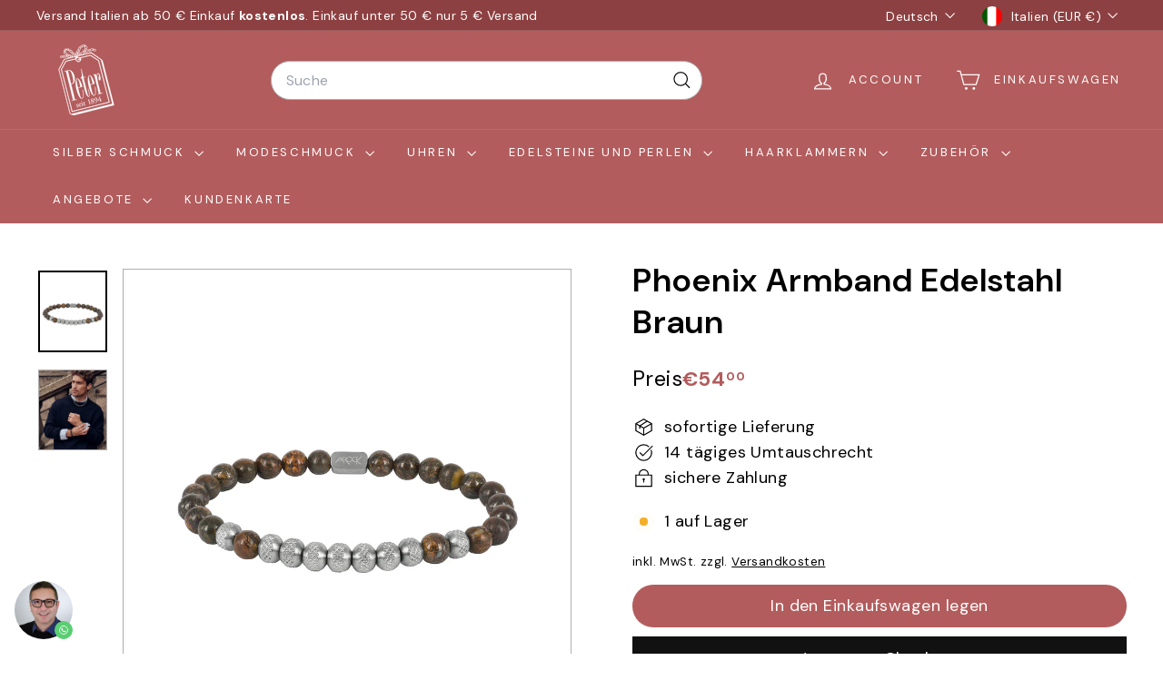

--- FILE ---
content_type: text/html; charset=utf-8
request_url: https://peterbijoux.com/?section_id=cart-ajax
body_size: -30
content:
<div id="shopify-section-cart-ajax" class="shopify-section">

<div
  class="cart__items"
  data-count="0"
>
  
</div>

<div class="cart__discounts text-right hide">
  <div>
    
  </div>
</div>

<div class="cart__subtotal">
<span aria-hidden="true">&euro;0<sup>00</sup></span>
<span class="visually-hidden">&euro;0.00</span>
</div>

<span class="cart-link__bubble">
  <span class="cart-link__bubble-num">0</span>
</span>

</div>

--- FILE ---
content_type: text/css
request_url: https://peterbijoux.com/cdn/shop/t/40/assets/custom-styles.css?v=2877287024058684631745389546
body_size: 3111
content:
@import"https://fonts.googleapis.com/css2?family=DM+Sans:ital,opsz,wght@0,9..40,100..1000;1,9..40,100..1000&display=swap";@font-face{font-family:Buljirya;src:url(/cdn/shop/files/BuljiryaPersonal.woff2) format("woff2");font-weight:400;font-style:normal}.template-index .toolbar-section .toolbar{background:#000}.template-index .site-header__element.site-header__element--sub.is-active{background:#b35c5d}.site-nav__link{padding:16px 18px}.template-index .header-section .site-header__element{background-color:transparent}.hero.video-parent-section{display:block;margin-top:-161px;position:relative;height:990px}.hero.video-parent-section .btn{color:#fff!important;border-radius:35px;font-size:22px;margin-top:30px}.hero.video-parent-section .hero__text-content{padding-bottom:200px}h3.shorty{font-family:DM Sans,sans-serif;font-size:22px;line-height:24px;margin-bottom:30px;font-weight:400}.hero.video-parent-section .hero__subtitle{font-size:24px;line-height:34px;margin-top:24px}.hero.video-parent-section .horizontal-left .hero__text-shadow{max-width:650px}header-nav.header-wrapper--compressed{background-color:#b35c5d}.section-header__title.h2{font-weight:600;color:#303030}h2.section-heading{text-align:center;color:#303030;font-weight:600}.image-wrap{background:transparent}header-section .header-item--icons{justify-content:flex-end;flex:1 1 auto;max-width:350px}header-section .header-layout{justify-content:space-between}.header-item--compress-nav{display:none}.header-wrapper--compressed .header-item--compress-nav{display:block}div#shopify-section-template--24894993662286__featured-collections .new-grid{grid-template-columns:1fr 1fr 1fr 1fr!important;display:grid}.logo-bar.partners-logo{overflow-x:hidden}.collection-list-slider-section .section-header__title.h2{font-weight:600;color:#fff;background-color:#b35c5d;border-radius:35px;padding:14px 28px;display:inline-block;min-width:200px;font-size:18px}.new-grid .collection-item__title{padding:0 3%;font-size:18px;font-weight:500;text-align:left;line-height:1.2em}.swiper-button-prev:after{display:none}.swiper-button-next:after{display:none}.ent-box{padding-left:100px}.ent-box h2{font-size:48px;line-height:100px;font-family:Buljirya;margin-bottom:45px}h2.h2{font-weight:600}.ent-box p{margin-bottom:40px}a.glb-btn.btn{background:#b35c5d;transition:.5s all;border-radius:35px;font-size:22px}a.glb-btn.btn:hover{transition:.5s all}a.glb-btn.btn.view-btn{margin:auto;display:block;max-width:200px}.index-section:has(.view-btn){padding-top:0!important}.section-header--with-link a{text-decoration:none}a.section-header__link{font-size:16px;line-height:24px;position:relative;padding-right:50px}a.section-header__link:after{content:"";position:absolute;height:2px;width:35px;top:13px;right:0;background-color:#000}.grid-product__title{padding:0;font-size:18px;font-weight:500;text-align:left;line-height:1.2em}.product-grid-item .grid-product__price .grid-product__price--current span{font-size:18px;font-weight:500;text-align:left;line-height:1.2em}.product-grid-item .grid-product__price .grid-product__price--current{margin-top:20px}.hero__text-wrap h2.h1.hero__title{font-family:Buljirya;line-height:90px}.hero__link a.btn{border-radius:35px;color:#fff!important}.erle-box{padding-left:0}.erle-box h2,.erle-box p{color:#fff}.ent-box p{font-size:24px;line-height:1.3em;font-weight:300}.red-bg-box a.glb-btn.btn{background:#fff;transition:all .5s;color:#000}.red-bg-box a.glb-btn.btn:hover{background:#000;color:#fff;transition:all .5s}.red-bg-box{padding-right:50px}.peter-box h2{margin-top:0}.location{display:flex;gap:15px;margin-bottom:30px}.timing{display:inline-block;margin:10px 0;background:#f8f8f8;padding:14px 28px;border-radius:35px}.rich-btn{margin-top:40px}.rich-btn a.glb-btn{padding-right:45px;position:relative}.rich-btn a.glb-btn:after{content:"";position:absolute;background-image:url(/cdn/shop/files/send.png?v=1744955471);height:20px;width:20px;top:17px;right:17px;background-repeat:no-repeat;background-size:cover}footer-section.site-footer{background-color:#000;color:#fff}.footer__blocks{justify-content:space-between}.site-footer a{color:#fff;transition:all .3s}.site-footer a:hover{color:#b35c5d;transition:all .3s}.footer__block--menu .footer__title{font-size:22px;text-transform:uppercase}span.icon-and-text span{font-size:18px}h2.footer__title.h4{font-size:22px;text-transform:uppercase}.footer__block{max-width:245px}.payment-icons{max-width:200px}.footer__block--menu .footer__menu a{font-size:18px;line-height:32px}#Slideshow-template--24894993662286__slideshow .hero__text-wrap h2.h1.hero__title{color:#000}.grid__item.medium-up--one-third{display:flex;flex-wrap:wrap;gap:20px}.grid__item.medium-up--one-third>div{width:120px}.grid__item.medium-up--one-third h2.h2.rte--block{width:70%;font-size:26px;line-height:35px;font-weight:700;color:#303030}.grid__item.medium-up--one-third .rte-setting.rte--block.text-spacing{width:100%;font-size:18px;line-height:26px;padding-left:100px;padding-right:20px}.grid__item.medium-up--one-third .image-wrap{margin-bottom:0}.grid-item__content,.product-grid-item{background-color:transparent}.grid-product__image-wrap{background:#fff;margin:0!important;padding:20px}ul.footer__menu.footer__menu--underline a{text-decoration:none}.payment-icons{background:#fff;justify-content:space-between;gap:0;padding:8px;border-radius:8px}p.copyright{text-align:center;font-size:18px;color:#000}div#shopify-section-sections--24894994317646__advanced_content_nFNrjm{background:#f2f2f2}div#shopify-section-sections--24894994317646__advanced_content_nFNrjm .index-section{padding-top:30px;margin-bottom:0}.site-footer .footer__section:last-child{display:none}.collection-sidebar__group .collapsible-trigger-btn{border-bottom:1px solid #d4d4d4}.new-arrivals-section .product-title{font-size:18px!important;font-weight:500!important}.tag-list label:hover,.tag:focus-within label{-webkit-text-decoration:none;text-decoration:none;text-underline-offset:unset}.tag-list label span.tag__text{transition:all .3s}.tag-list label:hover span.tag__text{transition:all .3s;color:#b35c5d}.grid-product__tags{position:absolute;bottom:unset;left:18px;top:10px;margin-left:0;z-index:1}.grid-product__tag.grid-product__tag--sold-out{background-color:#b35c5d;color:#fff;font-size:13px;font-weight:500}.collection-image--landscape{padding-top:105%}.grid__image-ratio--square:before{padding-bottom:110%}.collection-image-wrap.collection-image-color--grey:after{border-radius:0}.product-single__meta{padding-top:0}.product-block .h2.product-single__title{font-size:36px;font-weight:600}block-price.block-price.product-block{display:flex;align-items:center;gap:15px}block-price.block-price.product-block span.label.variant__label{font-size:24px}.grid-item__content,.product-grid-item{background-color:#f5f5f5;padding:10px;margin-bottom:10px}.product-block .content--title{font-size:20px;font-weight:500}.product-full-width .page-width--narrow{max-width:1500px}.product-block h2.image-with-text__heading.h1{font-size:36px}.cart-link__bubble-num{top:-2px;position:relative;background:#fff;color:#8e4142;height:18px;display:flex;width:17px;align-items:center;justify-content:center;font-weight:600;border-radius:30px;right:-5px}.cart-link__bubble:before{padding:0}.section-header__title{margin-bottom:30px}#CartPageForm .cart__page .cart__item{background:#f5f5f5;padding:20px}#CartPageForm .cart__page .cart__image{grid-area:cartImage;align-self:flex-start;width:120px;height:120px;background:#fff;object-fit:cover}#CartPageForm .cart__page .cart__page-col:first-child{padding-right:30px}h1.section-header__title{font-size:51px;line-height:61px;text-align:center;color:#303030;font-weight:600}.grid-item__content .grid-item__meta{margin:20px 0 0}.grid-product__title,.collection-item__title{overflow:hidden;display:-webkit-box;-webkit-line-clamp:2;-webkit-box-orient:vertical}.page-width.page-content.page-content--top{padding:0}[data-view=list] .grid-item__link{display:flex;flex-wrap:nowrap;align-items:center;gap:20px}.section-header__title{margin-top:30px}.collection-image-wrap:hover{border-radius:0}select,.faux-select{background-color:#000;color:#fff}.collection-sidebar__group .collapsible-trigger__layout--inline{justify-content:space-between}.collection-sidebar__group .collapsible-trigger-btn{padding-top:10px}.collection-sidebar__group ul.no-bullets.tag-list{padding-top:15px}button.collapsible-trigger.collapsible-trigger-btn.tag-list__header.is-open{background-color:#b35c5d;padding:10px;color:#fff;transition:all .3s}button.collapsible-trigger.collapsible-trigger-btn.tag-list__header:hover{background-color:#b35c5d;padding:10px;transition:all .3s;color:#fff}button.collapsible-trigger.collapsible-trigger-btn.tag-list__header{padding:10px;transition:all .3s}.filter-wrapper .collapsible-content--all.is-open{border-bottom:1px solid #d4d4d4}.collapsible-content__inner{padding:20px 0 35px}#insta-feed h2{position:relative;padding:20px 0}#insta-feed h2:after{position:absolute;content:"";height:230px;width:230px;background-image:url(/cdn/shop/files/instagram-bg.svg);background-repeat:no-repeat;background-size:cover;right:0;top:10px}.cart__drawer-form .grid-product__image-wrap{padding:5px}.js-qty__adjust:hover{background-color:unset}#shopify-section-template--24894993924430__main .page-width.page-width--narrow.page-content{max-width:1440px}.cstm-form-sec .scheme-notebook{display:none}.cstm-form-sec{background:#b35c5d}.cstm-form-sec .section-header__title.h2{font-weight:600;color:#f9f9f9;text-align:center}.my-custom-footer{background:#000;color:#fff;padding:80px 0}.my-custom-footer .footer-columns{display:flex;flex-wrap:wrap;justify-content:space-between;gap:30px}.my-custom-footer a{transition:all .3s}.my-custom-footer a:hover{color:#b35c5d;transition:all .3s}.f-cust-four .multi-selectors--footer{justify-content:flex-start;display:none}.f-cust-four>.payment-icons{position:relative;margin-top:60px}.f-cust-four .payment-icons h2.footer__title.h4{position:absolute;top:-30px;font-size:18px;line-height:26px;font-weight:500}.f-cust-four ul.social-icons{display:flex;gap:15px;margin-top:10px}.f-cust-four ul.social-icons svg.icon{height:36px;width:36px}.f-cust-four>.social-icons{margin-top:30px}.f-cust-four>ul.inline-list.payment-icons{margin-bottom:0}.f-cust-four button#newsletter-form-submit-myfooter{background:transparent;border:1px solid #ffffff;padding:14px 10px;border-radius:0 30px 30px 0;font-size:16px}.f-cust-four input#Email-myfooter{border-color:#fff;border-radius:30px 0 0 30px}.f-cust-four ul.inline-list.payment-icons{margin-bottom:0}.new-footer-block .multi-selectors--footer .multi-selectors__item{margin:0 50px 0 0}.f-cust-four .footer__newsletter{justify-content:flex-start;align-items:center;padding:0}.f-cust-four .footer__newsletter>*{padding:0;width:100%}.f-cust-four .newsletter__input-group{max-width:100%}.f-cust-four input::placeholder{color:#fff9}.my-custom-footer .footer-col{min-width:200px;margin-bottom:20px}.shopify-section.copirite{background:#f2f2f2;text-align:center;padding:30px 0;color:#000}.new-footer-block{padding-bottom:80px}.my-custom-footer .f-cust-four .footer__block--mobile:has(.multi-selectors){border:none;display:none}.my-custom-footer .footer__mobile-section:has(.multi-selectors){border:none;padding-top:0}.f-cust-three .footer__mobile-section{border:none}.shopify-policy__container{max-width:1400px}.hero.video-parent-section .btn{transition:all .3s}.hero.video-parent-section .btn:hover{transition:all .3s;background:#fff!important;color:#b35c5d!important}.collection-list-slider-section .section-header__title.h2{transition:all .3s}.collection-list-slider-section .section-header__title.h2:hover{transition:all .3s;color:#fff;background-color:#000}.slideshow__slide--slide-2 .btn{transition:all .3s}.slideshow__slide--slide-2 .hero__link .btn:hover{background:#000!important;transition:all .3s}a.section-header__link{transition:all .3s}a.section-header__link:hover{color:#b35c5d!important;transition:all .3s}.product-single__meta button.add-to-cart{background:#b35c5d!important;color:#fff!important;border:none!important;transition:all .3s;border-radius:35px}.paypal-button{border-radius:35px!important}.product-single__meta button.add-to-cart:hover{background:#000!important;color:#fff!important;border:none!important;transition:all .3s}.variant-button-wrap input[type=radio]:checked+label{box-shadow:0 0 0 2px #8d4041;background-color:#b35c5d;color:#fff}.product-single__meta .product__price span:last-child{color:#b35c5d;font-weight:700}.variant-button-wrap label{border-radius:35px}.variant-button-wrap label{transition:all .3s}.variant-button-wrap label:hover{box-shadow:0 0 0 2px #8d4041;background-color:#b35c5d;color:#fff;transition:all .3s}.variant-button-wrap input[data-disabled]+label{cursor:not-allowed}.variant-button-wrap input[data-disabled]+label:hover{box-shadow:0 0 0 1px #aeaeae;background-color:#fff;color:#aeaeae}a.btn.return-link{border-radius:35px;transition:all .3s}a.btn.return-link:hover{background-color:#b35c5d;color:#fff;transition:all .3s}.contact-form input,.contact-form button{border-radius:35px}.contact-form textarea{border-radius:15px}@media (max-width:1024px) and (min-width:769px){.recently-viewed__section [data-view=scrollable-5] .grid-item,[data-view=xsmall] .grid-item{flex:0 0 33%}}@media (max-width:1492px){.hero.video-parent-section{display:block;margin-top:-220px;position:relative;height:990px}}@media (max-width:1120px){.grid__item.medium-up--one-third h2.h2.rte--block{width:60%;font-size:24px;line-height:30px}.ent-box h2{font-size:32px;line-height:60px;font-family:Buljirya;margin-bottom:45px}.ent-box{padding-left:50px}.grid-product__title{font-size:16px}ul.site-nav.site-navigation .site-nav__link{padding:16px 8px}}@media (max-width:991px){#insta-feed h2:after{height:145px;width:145px;right:0;top:40px}.ent-box h2{margin-bottom:20px}.new-arrivals-section .prod-title-wrap{flex-wrap:wrap}.grid__item.medium-up--one-third h2.h2.rte--block{width:100%;font-size:20px;line-height:26px;font-weight:700;color:#303030;margin-bottom:0}.grid__item.medium-up--one-third .rte-setting.rte--block.text-spacing{width:100%;font-size:18px;line-height:26px;padding-left:0;padding-right:20px}.new-grid .collection-item__title{font-size:16px}.section-header__title.h2{font-size:36px}.ent-box p{font-size:20px}.ent-box.peter-box{padding-left:0;padding-right:0}}@media (max-width:850px){.hero.video-parent-section{margin-top:-270px;height:990px}}@media (max-width:768px){.product-block .h2.product-single__title{font-size:24px}#CartPageForm .cart__page .cart__page-col:first-child{padding-right:0}.cart__page .cart__item{grid-template-columns:100px auto auto}#CartPageForm .cart__page .cart__image{width:100px;height:100px}img.animate-instant.image-element{width:100%;height:100%}#CartPageForm .cart__page .cart__item{background:#f5f5f5;padding:15px}.new-arrivals-section .product-card{padding:5px;background-color:#f1f1f1}.hero__text-wrap h2.h1.hero__title{line-height:50px}.hero.video-parent-section{display:block;margin-top:-150px;position:relative;height:700px}.hero.video-parent-section .hero__text-content{padding-bottom:80px}.grid__item.medium-up--one-third{margin-bottom:50px}div#shopify-section-template--24894993662286__featured-collections .new-grid{grid-template-columns:1fr 1fr!important;display:grid}.ent-box{padding:0;margin-top:20px;margin-bottom:20px}.section-header--with-link{display:flex;align-items:center;flex-wrap:wrap;gap:20px;margin-bottom:20px}a.section-header__link{margin-left:auto}.ent-box h2{margin-bottom:25px}a.glb-btn.btn{margin-bottom:25px;font-size:20px}.collection-list-slider-section .swiper-button-prev,.collection-list-slider-section .swiper-button-next{width:24px;height:24px}.grid-product__title{font-size:18px}h1.section-header__title{font-size:37.8px;line-height:47px}.header-section{padding-bottom:85px}.template-collection .section-header p.medium-up--hide{display:none}.collection-list-slider-section .swiper-button-prev,.collection-list-slider-section .swiper-button-next{width:24px!important;height:10px!important}#Slideshow-template--24894993662286__slideshow .hero__text-wrap h2.h1.hero__title{color:#fff}.template-index .header-section .site-header__element{background-color:#b35c5d}div#MobileNavFooter{display:none}.collapsible-content__inner{padding:20px 15px 35px}.new-arrivals-section .product-title{font-size:15px!important}}@media (max-width:480px){.new-footer-block{padding-bottom:50px}.new-footer-block .multi-selectors--footer .multi-selectors__item{margin:0 25px 0 0}#insta-feed h2:after{height:90px;width:90px;right:0;top:90px}.hero.video-parent-section{margin-top:-180px}.section-header--with-link{gap:0}#shopify-section-template--24894993662286__featured-collection{padding-bottom:40px!important;padding-top:40px!important}#shopify-section-template--24894993662286__collection_slider_NtNN7d{padding:40px 0!important}.hero.video-parent-section .hero__subtitle{font-size:18px;line-height:28px;margin-top:20px}.hero.video-parent-section .btn{font-size:20px;margin-top:30px}.collection-list-slider-section .section-header__title.h2{font-weight:600;color:#fff;background-color:#b35c5d;border-radius:35px;padding:10px 5px;display:inline-block;min-width:150px;font-size:14px}.grid__item.medium-up--one-third .rte-setting.rte--block.text-spacing{width:100%;font-size:16px;line-height:24px;padding-left:0;padding-right:0}.new-grid .collection-item__title{font-size:15px}.ent-box h2{font-size:22px;line-height:45px}.grid-product__title{padding:0;font-size:15px;font-weight:500}.section-header__title.h2{font-size:28px}.ent-box p{font-size:18px;line-height:1.5em}.footer__block--menu .footer__menu a{font-size:16px;line-height:32px}.footer__block--menu .footer__title{font-size:20px;text-transform:uppercase}.collection-list-slider-section{padding:0 20px!important}#shopify-section-template--24894993662286__featured-collection2{padding-bottom:12%;padding-top:12%}.hero-natural--template--24894993662286__slideshow{padding-bottom:65%}#shopify-section-template--24894993662286__featured-collection{padding-bottom:70px;padding-top:70px}#shopify-section-template--24894993662286__978c09ba-11b7-442c-9763-0947d747589d{padding-bottom:10%;padding-top:12%}.rich-btn{margin-top:15px}.location{margin-bottom:15px}#shopify-section-template--24894993662286__collection_slider_NtNN7d{padding:50px 0}div#shopify-section-template--24894993662286__featured-collections .new-grid{grid-template-columns:1fr!important;display:grid;gap:30px}[data-view=xsmall] .grid-item,[data-view=small] .grid-item,[data-view=medium] .grid-item{flex:0 0 100%}.header-section{padding-bottom:62px}}
/*# sourceMappingURL=/cdn/shop/t/40/assets/custom-styles.css.map?v=2877287024058684631745389546 */
